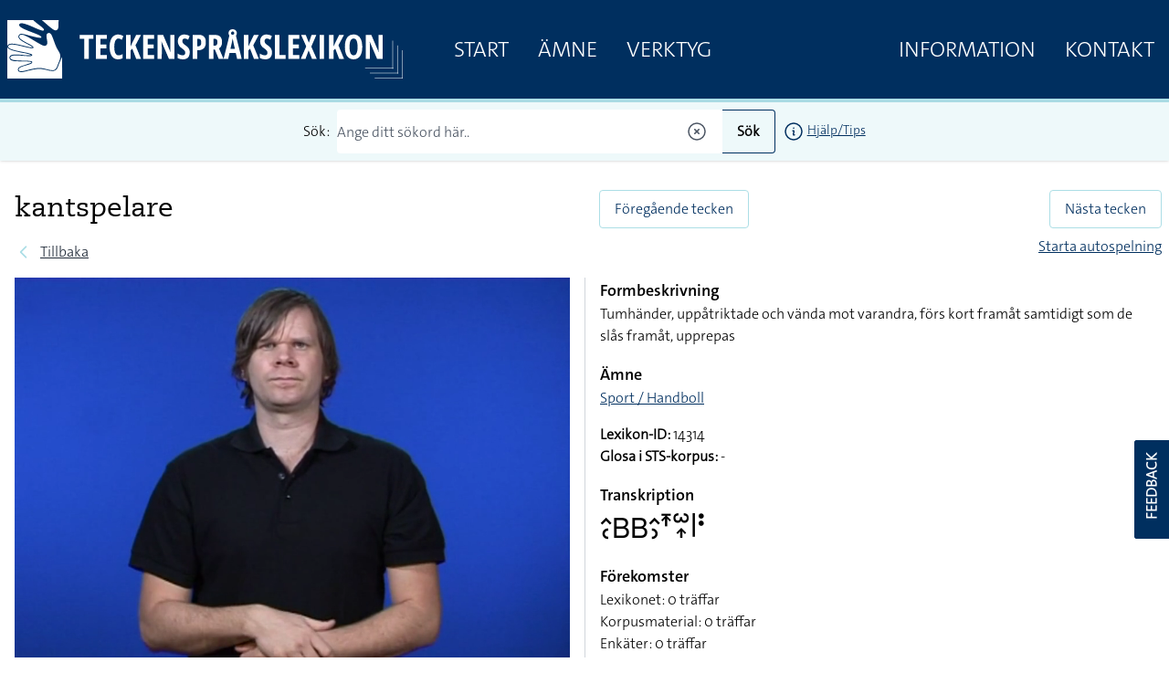

--- FILE ---
content_type: text/html; charset=UTF-8
request_url: https://teckensprakslexikon.su.se/ord/14314
body_size: 14500
content:
<!DOCTYPE html>
<html lang="sv">

<head>
    <meta charset="utf-8">
    <meta name="viewport" content="width=device-width, initial-scale=1">

    <title>kantspelare - Svenskt teckenspråkslexikon - Stockholms universitet</title><meta name="description" content="Information om kantspelare på teckenspråk."><meta property="og:title" content="kantspelare"><meta property="og:description" content="Information om kantspelare på teckenspråk."><meta property="og:image" content="https://teckensprakslexikon.su.se/photos/14/kantspelare-14314-photo-1.jpg"><meta name="twitter:title" content="kantspelare"><meta name="twitter:description" content="Information om kantspelare på teckenspråk."><meta name="twitter:image" content="https://teckensprakslexikon.su.se/photos/14/kantspelare-14314-photo-1.jpg"><script type="application/ld+json">{"@context":"https://schema.org","@type":"WebPage","name":"kantspelare","description":"Information om kantspelare på teckenspråk.","image":"https://teckensprakslexikon.su.se/photos/14/kantspelare-14314-photo-1.jpg"}</script>

    <!-- Favicon -->
    <link rel="shortcut icon" href="https://teckensprakslexikon.su.se/favicon.ico">


    <link
            href="https://teckensprakslexikon.su.se/css/amidesfahani/filament-tinyeditor/tiny-css.css?v=2.0.9.0"
            rel="stylesheet"
            data-navigate-track
        />
                <link
            href="https://teckensprakslexikon.su.se/css/filament/forms/forms.css?v=3.2.71.0"
            rel="stylesheet"
            data-navigate-track
        />
                <link
            href="https://teckensprakslexikon.su.se/css/filament/support/support.css?v=3.2.71.0"
            rel="stylesheet"
            data-navigate-track
        />
    
<style>
    :root {
         --danger-50:254, 242, 242;  --danger-100:254, 226, 226;  --danger-200:254, 202, 202;  --danger-300:252, 165, 165;  --danger-400:248, 113, 113;  --danger-500:239, 68, 68;  --danger-600:220, 38, 38;  --danger-700:185, 28, 28;  --danger-800:153, 27, 27;  --danger-900:127, 29, 29;  --danger-950:69, 10, 10;  --gray-50:250, 250, 250;  --gray-100:244, 244, 245;  --gray-200:228, 228, 231;  --gray-300:212, 212, 216;  --gray-400:161, 161, 170;  --gray-500:113, 113, 122;  --gray-600:82, 82, 91;  --gray-700:63, 63, 70;  --gray-800:39, 39, 42;  --gray-900:24, 24, 27;  --gray-950:9, 9, 11;  --info-50:239, 246, 255;  --info-100:219, 234, 254;  --info-200:191, 219, 254;  --info-300:147, 197, 253;  --info-400:96, 165, 250;  --info-500:59, 130, 246;  --info-600:37, 99, 235;  --info-700:29, 78, 216;  --info-800:30, 64, 175;  --info-900:30, 58, 138;  --info-950:23, 37, 84;  --primary-50:255, 251, 235;  --primary-100:254, 243, 199;  --primary-200:253, 230, 138;  --primary-300:252, 211, 77;  --primary-400:251, 191, 36;  --primary-500:245, 158, 11;  --primary-600:217, 119, 6;  --primary-700:180, 83, 9;  --primary-800:146, 64, 14;  --primary-900:120, 53, 15;  --primary-950:69, 26, 3;  --success-50:240, 253, 244;  --success-100:220, 252, 231;  --success-200:187, 247, 208;  --success-300:134, 239, 172;  --success-400:74, 222, 128;  --success-500:34, 197, 94;  --success-600:22, 163, 74;  --success-700:21, 128, 61;  --success-800:22, 101, 52;  --success-900:20, 83, 45;  --success-950:5, 46, 22;  --warning-50:255, 251, 235;  --warning-100:254, 243, 199;  --warning-200:253, 230, 138;  --warning-300:252, 211, 77;  --warning-400:251, 191, 36;  --warning-500:245, 158, 11;  --warning-600:217, 119, 6;  --warning-700:180, 83, 9;  --warning-800:146, 64, 14;  --warning-900:120, 53, 15;  --warning-950:69, 26, 3;     }
</style>

    <link rel="preload" as="style" href="https://teckensprakslexikon.su.se/build/assets/app-I5P2u8E6.css" /><link rel="modulepreload" href="https://teckensprakslexikon.su.se/build/assets/app-TCTKHJT4.js" /><link rel="stylesheet" href="https://teckensprakslexikon.su.se/build/assets/app-I5P2u8E6.css" data-navigate-track="reload" /><script type="module" src="https://teckensprakslexikon.su.se/build/assets/app-TCTKHJT4.js" data-navigate-track="reload"></script>

    <!-- Scripts -->

    <!-- CSRF Token -->
    <meta name="csrf-token" content="p2NmHMs9Q7JgCcqP9i7j9IHyPg0S6Y0HybnK9MRl">

    <link rel="apple-touch-icon" sizes="180x180" href="/apple-touch-icon.png">
    <link rel="icon" type="image/png" sizes="32x32" href="/favicon-32x32.png">
    <link rel="icon" type="image/png" sizes="16x16" href="/favicon-16x16.png">
    <link rel="manifest" href="/site.webmanifest">
    <link rel="mask-icon" href="/safari-pinned-tab.svg" color="#5bbad5">
    <meta name="msapplication-TileColor" content="#da532c">
    <meta name="theme-color" content="#ffffff">

    
    <script defer data-domain="teckensprakslexikon.su.se" src="https://eu01.siteowl.co/js/plausible.js"></script>
    <style>
        [x-cloak] {
            display: none !important;
        }
    </style>
<!-- Livewire Styles --><style >[wire\:loading][wire\:loading], [wire\:loading\.delay][wire\:loading\.delay], [wire\:loading\.inline-block][wire\:loading\.inline-block], [wire\:loading\.inline][wire\:loading\.inline], [wire\:loading\.block][wire\:loading\.block], [wire\:loading\.flex][wire\:loading\.flex], [wire\:loading\.table][wire\:loading\.table], [wire\:loading\.grid][wire\:loading\.grid], [wire\:loading\.inline-flex][wire\:loading\.inline-flex] {display: none;}[wire\:loading\.delay\.none][wire\:loading\.delay\.none], [wire\:loading\.delay\.shortest][wire\:loading\.delay\.shortest], [wire\:loading\.delay\.shorter][wire\:loading\.delay\.shorter], [wire\:loading\.delay\.short][wire\:loading\.delay\.short], [wire\:loading\.delay\.default][wire\:loading\.delay\.default], [wire\:loading\.delay\.long][wire\:loading\.delay\.long], [wire\:loading\.delay\.longer][wire\:loading\.delay\.longer], [wire\:loading\.delay\.longest][wire\:loading\.delay\.longest] {display: none;}[wire\:offline][wire\:offline] {display: none;}[wire\:dirty]:not(textarea):not(input):not(select) {display: none;}:root {--livewire-progress-bar-color: #2299dd;}[x-cloak] {display: none !important;}</style>
</head>

<body class="font-thesans-light">
        <header class="print:hidden md:mb-40" x-data="{ navOpen: false, scrolledFromTop: false, searchterm: '' }" x-init="window.pageYOffset >= 50 ? scrolledFromTop = true : scrolledFromTop = false"
        @scroll.window="window.pageYOffset >= 50 ? scrolledFromTop = true : scrolledFromTop = false">
        <div class="md:hidden" x-data="{ offcanvas: false }" x-on:togglemenu.window="offcanvas = !offcanvas">
            <div class="fixed inset-0 z-40 flex" x-show="offcanvas">

                <div class="fixed inset-0 z-30" x-show="offcanvas">
                    <div class="absolute inset-0 z-30 bg-gray-600 opacity-75"></div>
                </div>

                <div class="relative z-40 flex w-full max-w-xs flex-1 flex-col bg-su-blue"
                    x-transition:enter="transition ease-in-out duration-300 transform"
                    x-transition:enter-start="-translate-x-full" x-transition:enter-end="translate-x-0"
                    x-transition:leave="transition ease-in-out duration-300 transform"
                    x-transition:leave-start="translate-x-0" x-transition:leave-end="-translate-x-full" x-show="offcanvas">
                    <div class="absolute right-0 top-0 -mr-14 p-1">
                        <button
                            class="flex h-12 w-12 items-center justify-center rounded-full focus:bg-gray-600 focus:outline-none"
                            aria-label="Close sidebar" @click="$dispatch('togglemenu')">
                            <svg class="h-6 w-6 text-white" stroke="currentColor" fill="none" viewBox="0 0 24 24">
                                <path stroke-linecap="round" stroke-linejoin="round" stroke-width="2"
                                    d="M6 18L18 6M6 6l12 12" />
                            </svg>
                        </button>
                    </div>
                    <div class="h-0 flex-1 overflow-y-auto pb-4 pt-5">
                        <div class="flex flex-shrink-0 items-center px-4">
                            <a class="mr-8" href="/"><img class="h-14 px-2 py-2 md:h-20"
                                    src="/images/tecken-logo.svg"></a>
                        </div>

                        <nav class="mt-5 space-y-1 px-2">

                            <a class="font-thesans-light  block px-4 text-2xl uppercase leading-10 text-white no-underline"
                                href="/">Start</a>
                            <a class="font-thesans-light  block px-4 text-2xl uppercase leading-10 text-white no-underline"
                                href="/kategori">Ämne</a>

                            <a class="font-thesans-light  block px-4 text-2xl uppercase leading-10 text-white no-underline"
                                href="/verktyg">Verktyg</a>
                                                        <a class="font-thesans-light  block px-4 text-2xl uppercase leading-10 text-white no-underline"
                                href="/information">Information</a>
                            <a class="font-thesans-light  block px-4 text-2xl uppercase leading-10 text-white no-underline"
                                href="/kontakt">Kontakt</a>

                        </nav>
                    </div>
                    <div class="d-none flex hidden flex-shrink-0 border-t border-gray-200 p-4">

                    </div>
                </div>
                <div class="w-14 flex-shrink-0">
                    <!-- Force sidebar to shrink to fit close icon -->
                </div>
            </div>
        </div>

        <div class="top-0 flex h-28 w-full items-center border-b-4 border-su-blue-200 bg-su-blue transition-all duration-200 md:fixed md:z-40"
            :class="{ 'h-28': !scrolledFromTop, 'h-16': scrolledFromTop }">
            <div class="mx-auto flex w-full max-w-7xl items-center justify-between">
                <div class="pl-1 pt-1 sm:pl-3 sm:pt-3 md:hidden" x-data>
                    <button
                        class="-ml-0.5 -mt-0.5 inline-flex h-12 w-12 items-center justify-center rounded-md text-white transition duration-150 ease-in-out hover:text-black focus:bg-gray-200 focus:outline-none"
                        aria-label="Open sidebar" @click="$dispatch('togglemenu')">
                        <!-- Heroicon name: menu -->
                        <svg class="h-6 w-6" xmlns="http://www.w3.org/2000/svg" fill="none" viewBox="0 0 24 24"
                            stroke="currentColor">
                            <path stroke-linecap="round" stroke-linejoin="round" stroke-width="2"
                                d="M4 6h16M4 12h16M4 18h16" />
                        </svg>
                    </button>
                </div>
                <a class="mr-8" href="/"><img class="max-h-20 px-2 py-2" src="/images/tecken-logo.svg"></a>
                <div class="hidden flex-grow justify-between md:flex">
                    <div class="main-menu flex justify-between">
                        <a class="font-thesans-light  px-4 text-2xl uppercase leading-10 text-white no-underline"
                            href="/">Start</a>
                        <a class="font-thesans-light  px-4 text-2xl uppercase leading-10 text-white no-underline"
                            href="/kategori">Ämne</a>
                        <a class="font-thesans-light  px-4 text-2xl uppercase leading-10 text-white no-underline"
                            href="/verktyg">Verktyg</a>
                                            </div>
                    <div class="main-menu flex justify-between">
                        <a class="font-thesans-light  px-4 text-2xl uppercase leading-10 text-white no-underline"
                            href="/information">Information</a>
                        <a class="font-thesans-light  px-4 text-2xl uppercase leading-10 text-white no-underline"
                            href="/kontakt">Kontakt</a>
                    </div>
                </div>
            </div>

        </div>
                    <div class="top-28 w-full bg-su-blue-100 px-2 shadow transition-all duration-200 md:fixed md:z-40"
                :class="{ 'top-28': !scrolledFromTop, 'top-16': scrolledFromTop }">
                <form action="/sok">
                    <div class="z-10 mx-auto flex max-w-7xl items-center justify-center py-2">
                        <div class="mr-2">Sök:</div>

                        <input
                            class="font-thesans-light h-12 w-full rounded-l border-r-0 border-su-blue placeholder-gray-600 md:w-1/3"
                            name="q" type="text" value=""
                            placeholder="Ange ditt sökord här.." x-ref="searchq">
                        <svg class="relative -left-4 z-10 -ml-6 h-6 w-6 cursor-pointer text-gray-600"
                            xmlns="http://www.w3.org/2000/svg" fill="none" viewBox="0 0 24 24" stroke-width="1.5"
                            @click="$refs.searchq.value = ''" stroke="currentColor">
                            <path stroke-linecap="round" stroke-linejoin="round"
                                d="M9.75 9.75l4.5 4.5m0-4.5l-4.5 4.5M21 12a9 9 0 11-18 0 9 9 0 0118 0z" />
                        </svg>

                        <button
                            class="button font-thesans-light h-12 rounded-r border border-l-0 border-su-blue bg-su-blue-100 px-4 font-bold"
                            type="submit">Sök</button>
                        <div class="ml-2 text-sm"><a href="/information/manual/sok-enskilt-ord"><svg
                                    class="inline-block h-6 w-6" xmlns="http://www.w3.org/2000/svg" fill="none"
                                    viewBox="0 0 24 24" stroke-width="1.5" stroke="currentColor">
                                    <path stroke-linecap="round" stroke-linejoin="round"
                                        d="M11.25 11.25l.041-.02a.75.75 0 011.063.852l-.708 2.836a.75.75 0 001.063.853l.041-.021M21 12a9 9 0 11-18 0 9 9 0 0118 0zm-9-3.75h.008v.008H12V8.25z" />
                                </svg></a>
                            <a href="/information/manual/sok-enskilt-ord">Hjälp/Tips</a>
                        </div>
                    </div>
                </form>

            </div>
            </header>

            
    <div class="mx-auto w-full max-w-7xl px-2 py-4 md:py-12">
        <div class="flex flex-wrap">
            <div class="w-full px-2 pr-4 md:w-2/4">

                <div class="flex">
                    <h1 class="">kantspelare</h1>
                    <div class="pl-2 pt-2">
                        <div x-data="{ loading: false, inList:  false  }"
    @listupdated.window="if ($event.detail.fmId == '14314') {inList = $event.detail.inList; }">

    </div>
                    </div>
                </div>

                <div class="font-caeciliae mb-2 text-lg text-gray-600"></div>
                <div class="mb-4 flex items-center print:hidden">
                    <!-- Heroicon name: solid/chevron-left -->
                    <svg class="h-5 w-5 flex-shrink-0 text-su-blue-200" xmlns="http://www.w3.org/2000/svg" fill="none"
                        viewBox="0 0 24 24" stroke="currentColor" stroke-width="2">
                        <path stroke-linecap="round" stroke-linejoin="round" d="M15 19l-7-7 7-7" />
                    </svg>
                                            <a class="ml-2 text-gray-800 hover:text-gray-700"
                            href="javascript:window.history.back(-1);">Tillbaka</a>
                                    </div>
            </div>
            <div class="mb-2 w-full px-2 print:hidden md:w-2/4 md:px-0 md:pl-4">
                <div class="flex flex-wrap">
                    <div class="w-1/2 text-left">
                                                    <a class="btn" href="/ord/14313">Föregående tecken</a>
                                            </div>

                    <div class="w-1/2 text-right">
                                                    <a class="btn" href="/ord/14316">Nästa tecken</a>
                                            </div>
                    <div class="mt-2 w-full text-right">
                                                    <a class="w-full" href="/ord/14314?autoplay=yes">Starta autospelning</a>
                                            </div>

                </div>
            </div>
        </div>
        <div class="flex flex-wrap px-2">
            <div class="w-full md:w-2/4 md:pr-4">
                <div x-data="{ repeat: false, speed: 1 }">
                    <video class="js-player mainvideo h-auto w-full"
                        data-plyr-config='{"muted":true, "controls" : ["play-large", "play" , "progress", "fullscreen"] }'
                        x-ref="mainvideo" controls autoplay muted playsinline>
                        <source src="/movies/14/kantspelare-14314-tecken.mp4?v=2025-10-21" type="video/mp4">
                    </video>

                    <div class="mt-4 flex flex-wrap justify-between pb-10 print:hidden">

                        <div class="order-2 flex w-full sm:order-1 sm:w-1/3">
                            <div class="cursor-pointer rounded border border-su-blue-200 bg-white px-2 py-2"
                                onclick="Livewire.dispatch('openModal', {component: 'modal-videolinks', arguments: {&quot;word_id&quot;:15094} })">
                                Videolänkar
                            </div>
                        </div>
                        <div class="order-1 flex w-full justify-end sm:order-2 sm:w-2/3">

                            <div class="relative" x-data="{
                                open: false,
                                toggle() {
                                    if (this.open) {
                                        return this.close()
                                    }
                            
                                    this.open = true
                                },
                                close(focusAfter) {
                                    this.open = false
                            
                                    focusAfter && focusAfter.focus()
                                }
                            }"
                                x-on:keydown.escape.prevent.stop="close($refs.button)"
                                x-on:focusin.window="! $refs.panel.contains($event.target) && close()"
                                x-id="['dropdown-button']">
                                <!-- Button -->
                                <button class="mr-2 cursor-pointer rounded border border-su-blue-200 bg-white px-2 py-2"
                                    type="button" x-ref="button" x-on:click="toggle()" :aria-expanded="open"
                                    :aria-controls="$id('dropdown-button')"
                                    x-bind:class="speed != 1 ? 'bg-su-blue text-white' : ''">
                                    <span>Uppspelningshastighet</span>
                                </button>

                                <!-- Panel -->
                                <div class="absolute left-0 mt-2 w-36 overflow-hidden rounded border border-black bg-white shadow-md"
                                    style="display: none;" x-ref="panel" x-show="open" x-transition.origin.top.left
                                    x-on:click.outside="close($refs.button)" :id="$id('dropdown-button')">

                                    <div class="">
                                        <div class="block w-full cursor-pointer px-4 py-2 text-left text-sm"
                                            x-bind:class="speed == 0.25 ? 'bg-su-blue text-white' : ''"
                                            @click="close($refs.button); speed = 0.25; $refs.mainvideo.playbackRate = speed; $refs.mainvideo.defaultPlaybackRate = speed; $refs.mainvideo.load();$refs.mainvideo.play(); ">
                                            0.25x hastighet
                                        </div>

                                        <div class="block w-full cursor-pointer px-4 py-2 text-left text-sm"
                                            x-bind:class="speed == 0.5 ? 'bg-su-blue text-white' : ''"
                                            @click="close($refs.button);speed = 0.5; $refs.mainvideo.playbackRate = speed; $refs.mainvideo.defaultPlaybackRate = speed; $refs.mainvideo.load();$refs.mainvideo.play(); ">

                                            0.5x hastighet
                                        </div>
                                        <div class="border-b border-t border-gray-400">
                                            <div class="block w-full cursor-pointer px-4 py-2 text-left text-sm"
                                                x-bind:class="speed == 1 ? 'bg-su-blue text-white' : ''"
                                                @click="close($refs.button);speed = 1; $refs.mainvideo.playbackRate = speed; $refs.mainvideo.defaultPlaybackRate = speed; $refs.mainvideo.load();$refs.mainvideo.play(); ">
                                                Normal
                                            </div>
                                        </div>
                                        <div class="block w-full cursor-pointer px-4 py-2 text-left text-sm"
                                            x-bind:class="speed == 1.25 ? 'bg-su-blue text-white' : ''"
                                            @click="close($refs.button);speed = 1.25; $refs.mainvideo.playbackRate = speed; $refs.mainvideo.defaultPlaybackRate = speed; $refs.mainvideo.load();$refs.mainvideo.play(); ">

                                            1.25x hastighet
                                        </div>
                                        <div class="block w-full cursor-pointer px-4 py-2 text-left text-sm"
                                            x-bind:class="speed == 1.5 ? 'bg-su-blue text-white' : ''"
                                            @click="close($refs.button);speed = 1.5; $refs.mainvideo.playbackRate = speed; $refs.mainvideo.defaultPlaybackRate = speed; $refs.mainvideo.load();$refs.mainvideo.play(); ">

                                            1.5x hastighet
                                        </div>
                                    </div>
                                </div>
                            </div>

                            <div class="cursor-pointer rounded border border-su-blue-200 bg-white px-2 py-2"
                                x-bind:class="repeat ? 'bg-su-blue text-white' : ''"
                                @click="repeat = !repeat; $refs.mainvideo.loop = repeat; $refs.mainvideo.load();$refs.mainvideo.play(); ">
                                Repetera video
                            </div>

                            
                        </div>
                    </div>
                </div>
                                    <div class="mb-4" x-data="{ showphotos: false }" x-cloak>
                        <span class="cursor-pointer text-su-blue underline" @click="showphotos = true;"
                            x-show="!showphotos">Visa
                            foton</span>
                        <span class="cursor-pointer text-su-blue underline" @click="showphotos = false;"
                            x-show="showphotos">Dölj foton</span>
                        <div class="print:mt-5 print:block" x-show="showphotos" x-transition>
                            <div class="grid w-full grid-cols-2 gap-2">
                                                                    <img class="w-full" src="/photos/14/kantspelare-14314-photo-1-medium.jpg" alt="" />
                                                                                                    <img class="w-full" src="/photos/14/kantspelare-14314-photo-2-medium.jpg" alt="" />
                                                                                                                                                                                            </div>
                        </div>
                    </div>
                            </div>
            <div class="w-full border-gray-300 md:w-2/4 md:border-l md:pl-4">
                <div>
                    <h4 class="font-thesans-semibold text-lg">Formbeskrivning</h4>
                    <p>Tumhänder, uppåtriktade och vända mot varandra, förs kort framåt samtidigt som de slås framåt, upprepas</p>
                </div>
                                    <div class="mt-4">
                        <h4 class="font-thesans-semibold text-lg">Ämne</h4>
                        <p>
                                                            <a href="/kategori/sport-handboll">Sport / Handboll</a><br />
                            
                        </p>
                    </div>
                                                
                <div class="mt-4" x-data>
                    <p>
                        <b>Lexikon-ID:</b> 14314<br />
                        <b>Glosa i STS-korpus:</b>
                                                    -
                                                <br />

                        
                                                
                        
                    </p>
                </div>
                <div class="mt-4">
                    <h4 class="font-thesans-semibold text-lg">Transkription</h4>
                    <p>
                    <div class="font-trans">􌤵􌥗􌤧􌤧􌤵􌤶􌥵􌥱􌥾􌥼􌥻</div>
                    </p>
                </div>
                <div class="mt-4">
                    <h4 class="font-thesans-semibold text-lg">Förekomster</h4>
                    <p>Lexikonet: 0 träffar
                                                    <br />Korpusmaterial:
                                                            0 träffar
                                                                            <br />Enkäter: 0
                        träffar
                        
                    </p>
                </div>

                
                <div class="mt-4">
                    <p>
                                                                            <a class="underline" href="/ord/14314/kan-aven-betyda">Teckenformen kan
                                också betyda</a>
                                            </p>
                </div>
                <div>
                    Uppdaterat: 2026-01-23
                </div>
                <div class="mt-4">
                                                                            </div>
            </div>
        </div>

    </div>
        
    
    <script>
        function listAction(fmId, action) {

            document.getElementById('listContainer').classList.add('animate-bounce');
            setTimeout(function() {
                document.getElementById('listContainer').classList.remove('animate-bounce');
            }, 2500);


            axios.get('/listor/ajax', {
                    params: {
                        action: action,
                        word: fmId
                    }
                })
                .then(function(response) {
                    if (response.data.status == 'ok') {
                        window.dispatchEvent(new CustomEvent('listupdated', {
                            'detail': {
                                fmId: fmId,
                                inList: (action == 'add' ? true : false),
                            }
                        }));
                    } else {
                        window.dispatchEvent(new CustomEvent('listupdated', {
                            'detail': {
                                fmId: fmId,
                                inList: (action == 'add' ? false : true),
                            }
                        }));
                    }
                    console.log(response);
                    //el.hide().removeClass("list-word-add").addClass("list-word-remove").html("-").fadeIn("fast");
                    //$("#list-box").trigger("updateCount", data.count)
                })
                .catch(function(error) {
                    console.log(error);
                })
                .then(function() {
                    // always executed
                });


        }
    </script>

    <script src="https://cdn.plyr.io/3.7.8/plyr.js"></script>
    <script>
        const players = Plyr.setup(".js-player");
    </script>
    
    <div class="z-24 fixed right-0 top-2/3 h-28 w-10 cursor-pointer rounded-l border-2 border-r-0 border-white bg-su-blue font-bold text-white transition duration-100 ease-in-out hover:scale-110 hover:bg-su-blue-800 print:hidden"
        onclick="Livewire.dispatch('openModal', {component: 'feedback-modal', arguments: {&quot;url&quot;:&quot;https:\/\/teckensprakslexikon.su.se\/ord\/14314&quot;} })">
        <div>
            <div class="absoute mt-14 -rotate-90">FEEDBACK</div>
        </div>
    </div>

    <div>
    </div>

    </div>

        <div class="hidden border-t-2 border-su-blue px-2 pt-2 text-sm print:block">
        Svenskt teckenspråkslexikon - https://teckensprakslexikon.su.se/'
    </div>
    <footer class="print:hidden">
        <div class="w-full border-b-4 bg-su-blue py-24">
            <div class="mx-auto w-full max-w-7xl text-white">
                <div class="flex flex-wrap">
                    <div class="w-1/2 px-2 md:w-1/3">
                        <p><strong>STOCKHOLMS UNIVERSITET</strong><br />
                            Inst. för lingvistik<br />
                            SE-106 91 Stockholm</p>

                        <p class="mt-2">Telefon: 08-16 23 47</p>

                        <p class="mt-2 text-white">
                            <a class="text-white underline" href="/kontakt">Kontakt</a><br />
                            <a class="text-white underline" href="/information/om-lexikonet">Om
                                webbplatsen</a><br />
                            <a class="text-white underline"
                                href="/information/om-lexikonet#cookies">Cookieinställningar</a>
                        </p>
                    </div>
                    <div class="w-1/2 px-2 md:w-1/3">
                        <p><strong>ANDRA WEBBPLATSER</strong><br />

                        <p class="mt-2">
                            <a class="text-white underline" href="https://teckensprakskorpus.su.se/"
                                target="_blank">STS-korpus</a><br />
                            <a class="text-white underline" href="https://gillatecken.ling.su.se/">Gilla Tecken</a><br />
                            <a class="text-white underline"
                                href="https://teckenspraksvideo.su.se/">Teckenspråksvideo</a><br />
                            <a class="mt-2 inline-block text-white underline" href="/information/om-lexikonet">Fler
                                länktips</a><br />
                        </p>
                    </div>
                    <div class="mt-4 w-full px-2 md:mt-0 md:w-1/3">
                        <p><strong>SOCIALA MEDIER</strong><br />

                        <div class="mt-2 flex">
                            <a class="mr-2 text-white" href="https://www.facebook.com/groups/848909041806827/"
                                target="_blank"><svg class="h-8 w-8 fill-current" xmlns="http://www.w3.org/2000/svg"
                                    viewBox="0 0 16 16">
                                    <path
                                        d="M7.5 1A6.508 6.508 0 001 7.5C1 11.084 3.916 14 7.5 14S14 11.084 14 7.5 11.084 1 7.5 1zm0 1C10.543 2 13 4.457 13 7.5a5.488 5.488 0 01-4.688 5.434V9.09h1.553l.244-1.576H8.313V6.65c0-.655.213-1.236.826-1.236h.984V4.037c-.173-.023-.538-.074-1.23-.074-1.444 0-2.291.763-2.291 2.5v1.049H5.117V9.09h1.487v3.83A5.487 5.487 0 012 7.5C2 4.457 4.457 2 7.5 2z" />
                                </svg></a>
                            <a class="text-white underline" href="https://twitter.com/teckenlexikon" target="_blank"><svg
                                    class="h-8 w-8 fill-current" xmlns="http://www.w3.org/2000/svg" viewBox="0 0 16 16">
                                    <path
                                        d="M15 3.297c-.523.226-1.05.394-1.633.45a3.01 3.01 0 001.281-1.52 5.447 5.447 0 01-1.804.675C12.258 2.34 11.5 2 10.684 2c-1.575 0-2.86 1.242-2.86 2.766 0 .222 0 .449.059.62-3.008 0-5.07-1.695-6.469-3.386-.293.395-.41.902-.41 1.41 0 .957.527 1.805 1.285 2.313-.469-.055-.934-.168-1.285-.336v.054A2.76 2.76 0 003.28 8.148c-.234.055-.469.114-.761.114-.172 0-.348 0-.524-.055.352 1.129 1.98 2.426 3.262 2.426C4.266 11.363 3.344 12 1.5 12H1c1.281.79 2.8 1 4.375 1 5.309 0 8.168-4.23 8.168-7.898v-.336c.582-.399 1.05-.903 1.457-1.47" />
                                </svg>
                            </a>
                        </div>
                        <div>
                            <a href="https://www.su.se/" title="Stockholms Universitet" target="_blank"><img
                                    class="mt-8 w-64" src="/images/su_logo_horizontal_swedish.svg"
                                    alt="Logo Stockholms Universitet" /></a>
                        </div>
                    </div>
                </div>
                <div class="mt-10 flex flex-wrap px-2">
                    <div class="mb-4 w-full md:mb-0 md:w-1/5">
                        <img class="" src="/images/sharerules.png" alt="">

                    </div>
                    <div class="w-full md:w-4/5">
                        Svenskt teckenspråkslexikon by <a class="text-white underline"
                            href="https://www.su.se/forskning/forsknings%C3%A4mnen/teckenspr%C3%A5k"
                            target="_blank">Avdelningen för teckenspråk, Institutionen
                            för lingvistik,
                            Stockholms universitet</a> is licensed under a
                        <a class="text-white underline" href="https://creativecommons.org/licenses/by-nc-sa/4.0/deed.sv"
                            target="_blank" rel="nofollow">Creative Commons
                            Erkännande-IckeKommersiell-DelaLika 4.0 Internationell (CC BY-NC-SA 4.0).</a>
                        Based on a work at <a class="text-white underline"
                            href="https://www.su.se/institutionen-for-lingvistik/"
                            target="_blank">https://www.su.se/institutionen-for-lingvistik/</a>. Tillstånd
                        utöver
                        denna licens kan vara tillgängligt på <a class="text-white underline"
                            href="https://www.su.se/forskning/forsknings%C3%A4mnen/teckenspr%C3%A5k"
                            target="_blank">https://www.su.se/forskning/forskningsämnen/teckenspråk</a>.<br>Kontakta
                        oss via
                        <a class="text-white underline"
                            href="mailto:teckenlexikon@ling.su.se">teckenlexikon@ling.su.se</a>.
                    </div>
                </div>
            </div>
        </div>
    </footer>

    <script>
        window.filamentData = []    </script>

            
            <script
                src="https://cdn.jsdelivr.net/npm/tinymce@7.3.0/tinymce.js"
                
                
                
                
                
            ></script>
        
                                                                                                                                                                                                                                            
            <script
                src="https://teckensprakslexikon.su.se/js/filament/notifications/notifications.js?v=3.2.71.0"
                
                
                
                
                
            ></script>
        
                
            <script
                src="https://teckensprakslexikon.su.se/js/filament/support/async-alpine.js?v=3.2.71.0"
                
                
                
                
                
            ></script>
        
                
            <script
                src="https://teckensprakslexikon.su.se/js/filament/support/support.js?v=3.2.71.0"
                
                
                
                
                
            ></script>
        
    
<style>
    :root {
            }
</style>

    <script src="//cdn.jsdelivr.net/npm/sweetalert2@11"></script>
    <script>
    /**** Livewire Alert Scripts ****/
    (()=>{var __webpack_modules__={757:(e,t,r)=>{e.exports=r(666)},666:e=>{var t=function(e){"use strict";var t,r=Object.prototype,n=r.hasOwnProperty,o="function"==typeof Symbol?Symbol:{},i=o.iterator||"@@iterator",a=o.asyncIterator||"@@asyncIterator",c=o.toStringTag||"@@toStringTag";function s(e,t,r){return Object.defineProperty(e,t,{value:r,enumerable:!0,configurable:!0,writable:!0}),e[t]}try{s({},"")}catch(e){s=function(e,t,r){return e[t]=r}}function l(e,t,r,n){var o=t&&t.prototype instanceof y?t:y,i=Object.create(o.prototype),a=new x(n||[]);return i._invoke=function(e,t,r){var n=f;return function(o,i){if(n===_)throw new Error("Generator is already running");if(n===d){if("throw"===o)throw i;return S()}for(r.method=o,r.arg=i;;){var a=r.delegate;if(a){var c=L(a,r);if(c){if(c===h)continue;return c}}if("next"===r.method)r.sent=r._sent=r.arg;else if("throw"===r.method){if(n===f)throw n=d,r.arg;r.dispatchException(r.arg)}else"return"===r.method&&r.abrupt("return",r.arg);n=_;var s=u(e,t,r);if("normal"===s.type){if(n=r.done?d:p,s.arg===h)continue;return{value:s.arg,done:r.done}}"throw"===s.type&&(n=d,r.method="throw",r.arg=s.arg)}}}(e,r,a),i}function u(e,t,r){try{return{type:"normal",arg:e.call(t,r)}}catch(e){return{type:"throw",arg:e}}}e.wrap=l;var f="suspendedStart",p="suspendedYield",_="executing",d="completed",h={};function y(){}function v(){}function b(){}var m={};s(m,i,(function(){return this}));var w=Object.getPrototypeOf,g=w&&w(w(D([])));g&&g!==r&&n.call(g,i)&&(m=g);var O=b.prototype=y.prototype=Object.create(m);function E(e){["next","throw","return"].forEach((function(t){s(e,t,(function(e){return this._invoke(t,e)}))}))}function k(e,t){function r(o,i,a,c){var s=u(e[o],e,i);if("throw"!==s.type){var l=s.arg,f=l.value;return f&&"object"==typeof f&&n.call(f,"__await")?t.resolve(f.__await).then((function(e){r("next",e,a,c)}),(function(e){r("throw",e,a,c)})):t.resolve(f).then((function(e){l.value=e,a(l)}),(function(e){return r("throw",e,a,c)}))}c(s.arg)}var o;this._invoke=function(e,n){function i(){return new t((function(t,o){r(e,n,t,o)}))}return o=o?o.then(i,i):i()}}function L(e,r){var n=e.iterator[r.method];if(n===t){if(r.delegate=null,"throw"===r.method){if(e.iterator.return&&(r.method="return",r.arg=t,L(e,r),"throw"===r.method))return h;r.method="throw",r.arg=new TypeError("The iterator does not provide a 'throw' method")}return h}var o=u(n,e.iterator,r.arg);if("throw"===o.type)return r.method="throw",r.arg=o.arg,r.delegate=null,h;var i=o.arg;return i?i.done?(r[e.resultName]=i.value,r.next=e.nextLoc,"return"!==r.method&&(r.method="next",r.arg=t),r.delegate=null,h):i:(r.method="throw",r.arg=new TypeError("iterator result is not an object"),r.delegate=null,h)}function j(e){var t={tryLoc:e[0]};1 in e&&(t.catchLoc=e[1]),2 in e&&(t.finallyLoc=e[2],t.afterLoc=e[3]),this.tryEntries.push(t)}function P(e){var t=e.completion||{};t.type="normal",delete t.arg,e.completion=t}function x(e){this.tryEntries=[{tryLoc:"root"}],e.forEach(j,this),this.reset(!0)}function D(e){if(e){var r=e[i];if(r)return r.call(e);if("function"==typeof e.next)return e;if(!isNaN(e.length)){var o=-1,a=function r(){for(;++o<e.length;)if(n.call(e,o))return r.value=e[o],r.done=!1,r;return r.value=t,r.done=!0,r};return a.next=a}}return{next:S}}function S(){return{value:t,done:!0}}return v.prototype=b,s(O,"constructor",b),s(b,"constructor",v),v.displayName=s(b,c,"GeneratorFunction"),e.isGeneratorFunction=function(e){var t="function"==typeof e&&e.constructor;return!!t&&(t===v||"GeneratorFunction"===(t.displayName||t.name))},e.mark=function(e){return Object.setPrototypeOf?Object.setPrototypeOf(e,b):(e.__proto__=b,s(e,c,"GeneratorFunction")),e.prototype=Object.create(O),e},e.awrap=function(e){return{__await:e}},E(k.prototype),s(k.prototype,a,(function(){return this})),e.AsyncIterator=k,e.async=function(t,r,n,o,i){void 0===i&&(i=Promise);var a=new k(l(t,r,n,o),i);return e.isGeneratorFunction(r)?a:a.next().then((function(e){return e.done?e.value:a.next()}))},E(O),s(O,c,"Generator"),s(O,i,(function(){return this})),s(O,"toString",(function(){return"[object Generator]"})),e.keys=function(e){var t=[];for(var r in e)t.push(r);return t.reverse(),function r(){for(;t.length;){var n=t.pop();if(n in e)return r.value=n,r.done=!1,r}return r.done=!0,r}},e.values=D,x.prototype={constructor:x,reset:function(e){if(this.prev=0,this.next=0,this.sent=this._sent=t,this.done=!1,this.delegate=null,this.method="next",this.arg=t,this.tryEntries.forEach(P),!e)for(var r in this)"t"===r.charAt(0)&&n.call(this,r)&&!isNaN(+r.slice(1))&&(this[r]=t)},stop:function(){this.done=!0;var e=this.tryEntries[0].completion;if("throw"===e.type)throw e.arg;return this.rval},dispatchException:function(e){if(this.done)throw e;var r=this;function o(n,o){return c.type="throw",c.arg=e,r.next=n,o&&(r.method="next",r.arg=t),!!o}for(var i=this.tryEntries.length-1;i>=0;--i){var a=this.tryEntries[i],c=a.completion;if("root"===a.tryLoc)return o("end");if(a.tryLoc<=this.prev){var s=n.call(a,"catchLoc"),l=n.call(a,"finallyLoc");if(s&&l){if(this.prev<a.catchLoc)return o(a.catchLoc,!0);if(this.prev<a.finallyLoc)return o(a.finallyLoc)}else if(s){if(this.prev<a.catchLoc)return o(a.catchLoc,!0)}else{if(!l)throw new Error("try statement without catch or finally");if(this.prev<a.finallyLoc)return o(a.finallyLoc)}}}},abrupt:function(e,t){for(var r=this.tryEntries.length-1;r>=0;--r){var o=this.tryEntries[r];if(o.tryLoc<=this.prev&&n.call(o,"finallyLoc")&&this.prev<o.finallyLoc){var i=o;break}}i&&("break"===e||"continue"===e)&&i.tryLoc<=t&&t<=i.finallyLoc&&(i=null);var a=i?i.completion:{};return a.type=e,a.arg=t,i?(this.method="next",this.next=i.finallyLoc,h):this.complete(a)},complete:function(e,t){if("throw"===e.type)throw e.arg;return"break"===e.type||"continue"===e.type?this.next=e.arg:"return"===e.type?(this.rval=this.arg=e.arg,this.method="return",this.next="end"):"normal"===e.type&&t&&(this.next=t),h},finish:function(e){for(var t=this.tryEntries.length-1;t>=0;--t){var r=this.tryEntries[t];if(r.finallyLoc===e)return this.complete(r.completion,r.afterLoc),P(r),h}},catch:function(e){for(var t=this.tryEntries.length-1;t>=0;--t){var r=this.tryEntries[t];if(r.tryLoc===e){var n=r.completion;if("throw"===n.type){var o=n.arg;P(r)}return o}}throw new Error("illegal catch attempt")},delegateYield:function(e,r,n){return this.delegate={iterator:D(e),resultName:r,nextLoc:n},"next"===this.method&&(this.arg=t),h}},e}(e.exports);try{regeneratorRuntime=t}catch(e){"object"==typeof globalThis?globalThis.regeneratorRuntime=t:Function("r","regeneratorRuntime = r")(t)}}},__webpack_module_cache__={};function __webpack_require__(e){var t=__webpack_module_cache__[e];if(void 0!==t)return t.exports;var r=__webpack_module_cache__[e]={exports:{}};return __webpack_modules__[e](r,r.exports,__webpack_require__),r.exports}__webpack_require__.n=e=>{var t=e&&e.__esModule?()=>e.default:()=>e;return __webpack_require__.d(t,{a:t}),t},__webpack_require__.d=(e,t)=>{for(var r in t)__webpack_require__.o(t,r)&&!__webpack_require__.o(e,r)&&Object.defineProperty(e,r,{enumerable:!0,get:t[r]})},__webpack_require__.o=(e,t)=>Object.prototype.hasOwnProperty.call(e,t);var __webpack_exports__={};(()=>{"use strict";var _babel_runtime_regenerator__WEBPACK_IMPORTED_MODULE_0__=__webpack_require__(757),_babel_runtime_regenerator__WEBPACK_IMPORTED_MODULE_0___default=__webpack_require__.n(_babel_runtime_regenerator__WEBPACK_IMPORTED_MODULE_0__);function ownKeys(e,t){var r=Object.keys(e);if(Object.getOwnPropertySymbols){var n=Object.getOwnPropertySymbols(e);t&&(n=n.filter((function(t){return Object.getOwnPropertyDescriptor(e,t).enumerable}))),r.push.apply(r,n)}return r}function _objectSpread(e){for(var t=1;t<arguments.length;t++){var r=null!=arguments[t]?arguments[t]:{};t%2?ownKeys(Object(r),!0).forEach((function(t){_defineProperty(e,t,r[t])})):Object.getOwnPropertyDescriptors?Object.defineProperties(e,Object.getOwnPropertyDescriptors(r)):ownKeys(Object(r)).forEach((function(t){Object.defineProperty(e,t,Object.getOwnPropertyDescriptor(r,t))}))}return e}function _defineProperty(e,t,r){return t in e?Object.defineProperty(e,t,{value:r,enumerable:!0,configurable:!0,writable:!0}):e[t]=r,e}function asyncGeneratorStep(e,t,r,n,o,i,a){try{var c=e[i](a),s=c.value}catch(e){return void r(e)}c.done?t(s):Promise.resolve(s).then(n,o)}function _asyncToGenerator(e){return function(){var t=this,r=arguments;return new Promise((function(n,o){var i=e.apply(t,r);function a(e){asyncGeneratorStep(i,n,o,a,c,"next",e)}function c(e){asyncGeneratorStep(i,n,o,a,c,"throw",e)}a(void 0)}))}}function evalCallbacksOptions(options){for(var callbacksKeysAllowed=["allowOutsideClick","allowEscapeKey","allowEnterKey","loaderHtml","inputOptions","inputValidator","preConfirm","preDeny","didClose","didDestroy","didOpen","didRender","willClose","willOpen"],_i=0,_callbacksKeysAllowed=callbacksKeysAllowed;_i<_callbacksKeysAllowed.length;_i++){var callbackKey=_callbacksKeysAllowed[_i];options.hasOwnProperty(callbackKey)&&("string"==typeof options[callbackKey]||options[callbackKey]instanceof String)&&options[callbackKey]&&""!=options[callbackKey].trim()&&(options[callbackKey]=eval(options[callbackKey]))}}function afterAlertInteraction(e){if(e.confirmed)return"self"===e.onConfirmed.component?void Livewire.find(e.onConfirmed.id).dispatchSelf(e.onConfirmed.listener,e.result):void Livewire.dispatchTo(e.onConfirmed.component,e.onConfirmed.listener,e.result);if(e.isDenied)return"self"===e.onDenied.component?void Livewire.find(e.onDenied.id).dispatchSelf(e.onDenied.listener,e.result):void Livewire.dispatchTo(e.onDenied.component,e.onDenied.listener,e.result);if(e.onProgressFinished&&e.dismiss===Swal.DismissReason.timer)return"self"===e.onProgressFinished.component?void Livewire.find(e.onProgressFinished.id).dispatchSelf(e.onProgressFinished.listener,e.result):void Livewire.dispatchTo(e.onProgressFinished.component,e.onProgressFinished.listener,e.result);if(e.onDismissed){if("self"===e.onDismissed.component)return void Livewire.find(e.onDismissed.id).dispatch(e.onDismissed.listener,e.result);Livewire.dispatchTo(e.onDismissed.component,e.onDismissed.listener,e.result)}}window.addEventListener("alert",function(){var e=_asyncToGenerator(_babel_runtime_regenerator__WEBPACK_IMPORTED_MODULE_0___default().mark((function e(t){var r,n,o,i,a,c,s,l;return _babel_runtime_regenerator__WEBPACK_IMPORTED_MODULE_0___default().wrap((function(e){for(;;)switch(e.prev=e.next){case 0:return o=t.detail.message,i=null!==(r=t.detail.type)&&void 0!==r?r:null,a=t.detail.data,c=t.detail.events,evalCallbacksOptions(s=t.detail.options),e.next=8,Swal.fire(_objectSpread({title:o,icon:i},s));case 8:afterAlertInteraction(_objectSpread(_objectSpread(_objectSpread({confirmed:(l=e.sent).isConfirmed,denied:l.isDenied,dismiss:l.dismiss,result:_objectSpread(_objectSpread({},l),{},{data:_objectSpread(_objectSpread({},a),{},{inputAttributes:null!==(n=s.inputAttributes)&&void 0!==n?n:null})})},c),l),s));case 10:case"end":return e.stop()}}),e)})));return function(t){return e.apply(this,arguments)}}()),window.flashAlert=function(){var e=_asyncToGenerator(_babel_runtime_regenerator__WEBPACK_IMPORTED_MODULE_0___default().mark((function e(t){var r,n,o,i,a,c,s;return _babel_runtime_regenerator__WEBPACK_IMPORTED_MODULE_0___default().wrap((function(e){for(;;)switch(e.prev=e.next){case 0:return i=t.events,a=t.events.data,evalCallbacksOptions(c=t.options),e.next=6,Swal.fire(_objectSpread({title:null!==(r=t.message)&&void 0!==r?r:"",icon:null!==(n=t.type)&&void 0!==n?n:null},c));case 6:afterAlertInteraction(_objectSpread(_objectSpread({confirmed:(s=e.sent).isConfirmed,denied:s.isDenied,dismiss:s.dismiss,result:_objectSpread(_objectSpread({},s),{},{data:_objectSpread(_objectSpread({},a),{},{inputAttributes:null!==(o=c.inputAttributes)&&void 0!==o?o:null})})},i),t.options));case 8:case"end":return e.stop()}}),e)})));return function(t){return e.apply(this,arguments)}}()})()})();
</script>


    <div wire:snapshot="{&quot;data&quot;:{&quot;activeComponent&quot;:null,&quot;components&quot;:[[],{&quot;s&quot;:&quot;arr&quot;}]},&quot;memo&quot;:{&quot;id&quot;:&quot;ZGhor8gosLjwTEZ4HSkn&quot;,&quot;name&quot;:&quot;livewire-ui-modal&quot;,&quot;path&quot;:&quot;ord\/14314&quot;,&quot;method&quot;:&quot;GET&quot;,&quot;children&quot;:[],&quot;scripts&quot;:[],&quot;assets&quot;:[],&quot;errors&quot;:[],&quot;locale&quot;:&quot;sv&quot;},&quot;checksum&quot;:&quot;8dedb98937d4c87d33257cc948a65d0ca285e7d6533b4bd43252aac47ea6026d&quot;}" wire:effects="{&quot;listeners&quot;:[&quot;openModal&quot;,&quot;destroyComponent&quot;]}" wire:id="ZGhor8gosLjwTEZ4HSkn">
    <!--[if BLOCK]><![endif]-->        <script>(()=>{var t,e={331:()=>{function t(t){return function(t){if(Array.isArray(t))return e(t)}(t)||function(t){if("undefined"!=typeof Symbol&&null!=t[Symbol.iterator]||null!=t["@@iterator"])return Array.from(t)}(t)||function(t,o){if(!t)return;if("string"==typeof t)return e(t,o);var n=Object.prototype.toString.call(t).slice(8,-1);"Object"===n&&t.constructor&&(n=t.constructor.name);if("Map"===n||"Set"===n)return Array.from(t);if("Arguments"===n||/^(?:Ui|I)nt(?:8|16|32)(?:Clamped)?Array$/.test(n))return e(t,o)}(t)||function(){throw new TypeError("Invalid attempt to spread non-iterable instance.\nIn order to be iterable, non-array objects must have a [Symbol.iterator]() method.")}()}function e(t,e){(null==e||e>t.length)&&(e=t.length);for(var o=0,n=new Array(e);o<e;o++)n[o]=t[o];return n}window.LivewireUIModal=function(){return{show:!1,showActiveComponent:!0,activeComponent:!1,componentHistory:[],modalWidth:null,listeners:[],getActiveComponentModalAttribute:function(t){if(void 0!==this.$wire.get("components")[this.activeComponent])return this.$wire.get("components")[this.activeComponent].modalAttributes[t]},closeModalOnEscape:function(t){if(!1!==this.getActiveComponentModalAttribute("closeOnEscape")){var e=!0===this.getActiveComponentModalAttribute("closeOnEscapeIsForceful");this.closeModal(e)}},closeModalOnClickAway:function(t){!1!==this.getActiveComponentModalAttribute("closeOnClickAway")&&this.closeModal(!0)},closeModal:function(){var t=arguments.length>0&&void 0!==arguments[0]&&arguments[0],e=arguments.length>1&&void 0!==arguments[1]?arguments[1]:0,o=arguments.length>2&&void 0!==arguments[2]&&arguments[2];if(!1!==this.show){if(!0===this.getActiveComponentModalAttribute("dispatchCloseEvent")){var n=this.$wire.get("components")[this.activeComponent].name;Livewire.dispatch("modalClosed",{name:n})}if(!0===this.getActiveComponentModalAttribute("destroyOnClose")&&Livewire.dispatch("destroyComponent",{id:this.activeComponent}),e>0)for(var i=0;i<e;i++){if(o){var s=this.componentHistory[this.componentHistory.length-1];Livewire.dispatch("destroyComponent",{id:s})}this.componentHistory.pop()}var r=this.componentHistory.pop();r&&!t&&r?this.setActiveModalComponent(r,!0):this.setShowPropertyTo(!1)}},setActiveModalComponent:function(t){var e=this,o=arguments.length>1&&void 0!==arguments[1]&&arguments[1];if(this.setShowPropertyTo(!0),this.activeComponent!==t){!1!==this.activeComponent&&!1===o&&this.componentHistory.push(this.activeComponent);var n=50;!1===this.activeComponent?(this.activeComponent=t,this.showActiveComponent=!0,this.modalWidth=this.getActiveComponentModalAttribute("maxWidthClass")):(this.showActiveComponent=!1,n=400,setTimeout((function(){e.activeComponent=t,e.showActiveComponent=!0,e.modalWidth=e.getActiveComponentModalAttribute("maxWidthClass")}),300)),this.$nextTick((function(){var o,i=null===(o=e.$refs[t])||void 0===o?void 0:o.querySelector("[autofocus]");i&&setTimeout((function(){i.focus()}),n)}))}},focusables:function(){return t(this.$el.querySelectorAll("a, button, input:not([type='hidden'], textarea, select, details, [tabindex]:not([tabindex='-1'])")).filter((function(t){return!t.hasAttribute("disabled")}))},firstFocusable:function(){return this.focusables()[0]},lastFocusable:function(){return this.focusables().slice(-1)[0]},nextFocusable:function(){return this.focusables()[this.nextFocusableIndex()]||this.firstFocusable()},prevFocusable:function(){return this.focusables()[this.prevFocusableIndex()]||this.lastFocusable()},nextFocusableIndex:function(){return(this.focusables().indexOf(document.activeElement)+1)%(this.focusables().length+1)},prevFocusableIndex:function(){return Math.max(0,this.focusables().indexOf(document.activeElement))-1},setShowPropertyTo:function(t){var e=this;this.show=t,t?document.body.classList.add("overflow-y-hidden"):(document.body.classList.remove("overflow-y-hidden"),setTimeout((function(){e.activeComponent=!1,e.$wire.resetState()}),300))},init:function(){var t=this;this.modalWidth=this.getActiveComponentModalAttribute("maxWidthClass"),this.listeners.push(Livewire.on("closeModal",(function(e){var o,n,i;t.closeModal(null!==(o=null==e?void 0:e.force)&&void 0!==o&&o,null!==(n=null==e?void 0:e.skipPreviousModals)&&void 0!==n?n:0,null!==(i=null==e?void 0:e.destroySkipped)&&void 0!==i&&i)}))),this.listeners.push(Livewire.on("activeModalComponentChanged",(function(e){var o=e.id;t.setActiveModalComponent(o)})))},destroy:function(){this.listeners.forEach((function(t){t()}))}}}},754:()=>{}},o={};function n(t){var i=o[t];if(void 0!==i)return i.exports;var s=o[t]={exports:{}};return e[t](s,s.exports,n),s.exports}n.m=e,t=[],n.O=(e,o,i,s)=>{if(!o){var r=1/0;for(u=0;u<t.length;u++){for(var[o,i,s]=t[u],a=!0,c=0;c<o.length;c++)(!1&s||r>=s)&&Object.keys(n.O).every((t=>n.O[t](o[c])))?o.splice(c--,1):(a=!1,s<r&&(r=s));if(a){t.splice(u--,1);var l=i();void 0!==l&&(e=l)}}return e}s=s||0;for(var u=t.length;u>0&&t[u-1][2]>s;u--)t[u]=t[u-1];t[u]=[o,i,s]},n.o=(t,e)=>Object.prototype.hasOwnProperty.call(t,e),(()=>{var t={387:0,109:0};n.O.j=e=>0===t[e];var e=(e,o)=>{var i,s,[r,a,c]=o,l=0;if(r.some((e=>0!==t[e]))){for(i in a)n.o(a,i)&&(n.m[i]=a[i]);if(c)var u=c(n)}for(e&&e(o);l<r.length;l++)s=r[l],n.o(t,s)&&t[s]&&t[s][0](),t[s]=0;return n.O(u)},o=self.webpackChunk=self.webpackChunk||[];o.forEach(e.bind(null,0)),o.push=e.bind(null,o.push.bind(o))})(),n.O(void 0,[109],(()=>n(331)));var i=n.O(void 0,[109],(()=>n(754)));i=n.O(i)})();</script>
    <!--[if ENDBLOCK]><![endif]-->
    <!--[if BLOCK]><![endif]--><!--[if ENDBLOCK]><![endif]-->

    <div
            x-data="LivewireUIModal()"
            x-on:close.stop="setShowPropertyTo(false)"
            x-on:keydown.escape.window="closeModalOnEscape()"
            x-show="show"
            class="fixed inset-0 z-10 overflow-y-auto"
            style="display: none;"
    >
        <div class="flex items-end justify-center min-h-screen px-4 pt-4 pb-10 text-center sm:block sm:p-0">
            <div
                    x-show="show"
                    x-on:click="closeModalOnClickAway()"
                    x-transition:enter="ease-out duration-300"
                    x-transition:enter-start="opacity-0"
                    x-transition:enter-end="opacity-100"
                    x-transition:leave="ease-in duration-200"
                    x-transition:leave-start="opacity-100"
                    x-transition:leave-end="opacity-0"
                    class="fixed inset-0 transition-all transform"
            >
                <div class="absolute inset-0 bg-gray-500 opacity-75"></div>
            </div>

            <span class="hidden sm:inline-block sm:align-middle sm:h-screen" aria-hidden="true">&#8203;</span>

            <div
                    x-show="show && showActiveComponent"
                    x-transition:enter="ease-out duration-300"
                    x-transition:enter-start="opacity-0 translate-y-4 sm:translate-y-0 sm:scale-95"
                    x-transition:enter-end="opacity-100 translate-y-0 sm:scale-100"
                    x-transition:leave="ease-in duration-200"
                    x-transition:leave-start="opacity-100 translate-y-0 sm:scale-100"
                    x-transition:leave-end="opacity-0 translate-y-4 sm:translate-y-0 sm:scale-95"
                    x-bind:class="modalWidth"
                    class="inline-block w-full align-bottom bg-white rounded-lg text-left overflow-hidden shadow-xl transform transition-all sm:my-8 sm:align-middle sm:w-full"
                    id="modal-container"
                    x-trap.noscroll.inert="show && showActiveComponent"
                    aria-modal="true"
            >
                <!--[if BLOCK]><![endif]-->                <!--[if ENDBLOCK]><![endif]-->
            </div>
        </div>
    </div>
</div>

    <script src="/livewire/livewire.min.js?id=44144c23"   data-csrf="p2NmHMs9Q7JgCcqP9i7j9IHyPg0S6Y0HybnK9MRl" data-update-uri="/livewire/update" data-navigate-once="true"></script>
</body>

</html>
